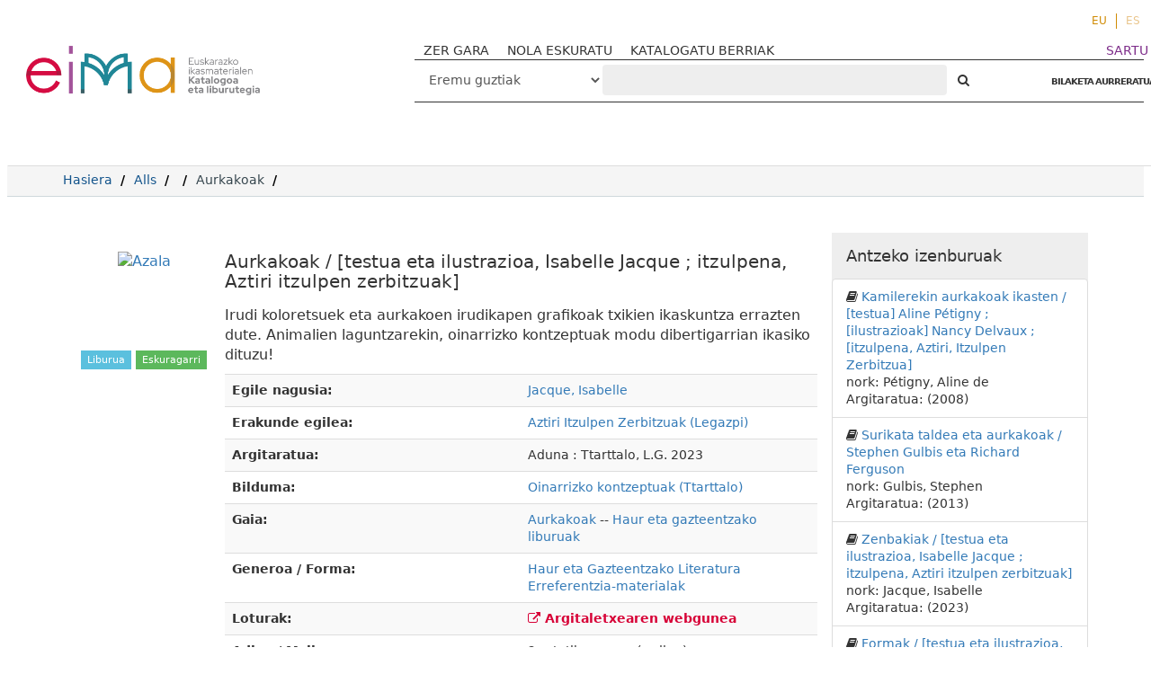

--- FILE ---
content_type: text/html; charset=UTF-8
request_url: https://eimakatalogoa.eus/vufind/Record/61302
body_size: 9451
content:
<!DOCTYPE html><html lang="eu">
  <head>

<!-- Google tag (gtag.js) -->


<!-- Google tag (gtag.js) 
<script async src="https://www.googletagmanager.com/gtag/js?id=G-2X2S59VR6B"></script>
<script>
  window.dataLayer = window.dataLayer || [];
  function gtag(){dataLayer.push(arguments);}
  gtag('js', new Date());

  gtag('config', 'G-2X2S59VR6B');
</script>-->

<!-- Google tag (gtag.js) --> <script async src="https://www.googletagmanager.com/gtag/js?id=G-P544EDL98M"></script> <script> window.dataLayer = window.dataLayer || []; function gtag(){dataLayer.push(arguments);} gtag('js', new Date()); gtag('config', 'G-P544EDL98M'); </script>

    <style media="screen">
    .modal-dialog {
        width: 80% !important;
    }
    .breadcrumb > li + li::before {
        color: #000 !important;
    }
    .searchForm a,
    .searchForm a:hover {
      font-weight: bold;
    }
    .modal-body table tr {
      display: none;
    }
    .modal-body table tr:nth-of-type(4) {
      display: block;
    }
    .searchForm .checkbox input[type="checkbox"] {
    width: auto;
    display: inline-block;
    }
    .modal-body .media-left {
      width: 30%
    }

    .modal-body .media-body {
      width: 70%
    }
    .modal-body img.recordcover {
      height: auto;
      max-height: 100%;
    }
    </style>
        <meta charset="utf-8">
    <meta http-equiv="X-UA-Compatible" content="IE=edge"/>
    <meta name="viewport" content="width=device-width,initial-scale=1.0"/>
    <meta http-equiv="Content-Type" content="text/html; charset=UTF-8">
<meta name="Generator" content="VuFind 4.1">    <title>‌: Aurkakoak</title>        <!-- RTL styling -->
        <link href="/vufind/themes/sandal/css/compiled.css?_=1623914798" media="all" rel="stylesheet" type="text/css">
<link href="/vufind/themes/bootstrap3/css/print.css?_=1529867890" media="print" rel="stylesheet" type="text/css">
<!--[if lt IE 10]><link href="/vufind/themes/bootstrap3/css/flex-fallback.css?_=1506689756" media="" rel="stylesheet" type="text/css"><![endif]-->
<link href="/vufind/Record/61302/RDF" rel="alternate" type="application/rdf+xml" title="RDF Representation">
<link href="/vufind/themes/root/images/vufind-favicon.ico" rel="shortcut icon" type="image/x-icon">
<link href="/vufind/Search/OpenSearch?method=describe" rel="search" type="application/opensearchdescription+xml" title="Bilatu Liburutegiko Katalogoan">                <!--[if lt IE 10]><script type="text/javascript" src="/vufind/themes/bootstrap3/js/vendor/base64.js?_=1506689756"></script><![endif]-->
<script type="text/javascript" src="/vufind/themes/bootstrap3/js/vendor/jquery.min.js?_=1506689756"></script>
<script type="text/javascript" src="/vufind/themes/bootstrap3/js/vendor/bootstrap.min.js?_=1506689756"></script>
<script type="text/javascript" src="/vufind/themes/bootstrap3/js/vendor/bootstrap-accessibility.min.js?_=1506689756"></script>
<script type="text/javascript" src="/vufind/themes/bootstrap3/js/vendor/validator.min.js?_=1506689756"></script>
<script type="text/javascript" src="/vufind/themes/bootstrap3/js/lib/form-attr-polyfill.js?_=1506689756"></script>
<script type="text/javascript" src="/vufind/themes/bootstrap3/js/lib/autocomplete.js?_=1506689756"></script>
<script type="text/javascript" src="/vufind/themes/bootstrap3/js/common.js?_=1700059184"></script>
<script type="text/javascript" src="/vufind/themes/bootstrap3/js/lightbox.js?_=1549882653"></script>
<script type="text/javascript" src="/vufind/themes/bootstrap3/js/record.js?_=1506689756"></script>
<script type="text/javascript" src="/vufind/themes/bootstrap3/js/check_save_statuses.js?_=1506689756"></script>
<script type="text/javascript" src="/vufind/themes/bootstrap3/js/preview.js?_=1506689756"></script>
<script type="text/javascript">
    //<!--
    var userIsLoggedIn = false;
    //-->
</script>
<script type="text/javascript">
    //<!--
    VuFind.path = '/vufind';
VuFind.defaultSearchBackend = 'Solr';
VuFind.addTranslations({"add_tag_success": "Etiketak gordeak","bulk_email_success": "Itemak bidali dira.","bulk_noitems_advice": "Ez duzu ezer  aukeratu.","bulk_save_success": "Itema(k) gorde d(it)uzu","close": "Itxi","collection_empty": "Inongo item-ik ez dago ikusteko.","error_occurred": "Errore bat gertatu da:","go_to_list": "Joan zerrendara","libphonenumber_invalid": "Telefono zenbakia ez da zuzena","libphonenumber_invalidcountry": "Herriko aurrezenbakia ez da zuzena","libphonenumber_invalidregion": "Herrialdeko aurrezenbakia ez da zuzena:","libphonenumber_notanumber": "The string supplied did not seem to be a phone number","libphonenumber_toolong": "Sartutako testu katea luzegia da telefono zenbakia izateko","libphonenumber_tooshort": "Sartutako testu katea motzegia da telefono zenbakia izateko","libphonenumber_tooshortidd": "Telefono zenbakia motzegia da IDD-en atzean","loading": "Lanean","more": "Gehiago","number_thousands_separator": ".","sms_success": "Mezua bidalia.","Phone number invalid": "Telefono zenbakia ez da zuzena","Invalid country calling code": "Herriko aurrezenbakia ez da zuzena","Invalid region code": "Herrialdeko aurrezenbakia ez da zuzena:","The string supplied did not seem to be a phone number": "The string supplied did not seem to be a phone number","The string supplied is too long to be a phone number": "Sartutako testu katea luzegia da telefono zenbakia izateko","The string supplied is too short to be a phone number": "Sartutako testu katea motzegia da telefono zenbakia izateko","Phone number too short after IDD": "Telefono zenbakia motzegia da IDD-en atzean"});
    //-->
</script>  </head>
  <body class="template-dir-record template-name-view  ">
    
    <header class="header-nav-wrapper hidden-print">

            <a class="sr-only" href="#content">Joan edukira</a>
        <ul class="language-selector">
    <li>
      <form method="post" name="langForm" id="langForm">
        <input type="hidden" name="mylang"/>
      </form>
                  <a href="#"  class="active" onClick="document.langForm.mylang.value='eu';document.langForm.submit()">EU</a>
                  <a href="#"  onClick="document.langForm.mylang.value='es';document.langForm.submit()">ES</a>
            </li>
  </ul>
  <div class="banner container navbar">
  <div class="navbar-header">
    <button type="button" class="navbar-toggle" data-toggle="collapse" data-target="#header-collapse">
      <span class="sr-only">Toggle navigation</span>
      <i class="fa fa-bars" aria-hidden="true"></i>
    </button>
    <a class="navbar-brand lang-eu" href="/vufind/">VuFind</a>
   <!-- <a href="#" onclick="$('#home_message').modal()" class="warning-link">abisua</a>-->
    <div class="visible-xs">
        <form id="searchForm" class="searchForm navbar-form navbar-left flip " method="get" action="/vufind/Search/Results" name="searchForm" autocomplete="off">
             
        <select id="searchForm_type" class="searchForm_type form-control select-type" name="type" >
                    <option value="AllFields" >
                                Eremu guztiak            </option>
                    <option value="Title" >
                                Izenburua            </option>
                    <option value="Series" >
                                Bilduma            </option>
                    <option value="Author" >
                                Egilea            </option>
                    <option value="Subject" >
                                Gaia            </option>
                    <option value="genre" >
                                Generoa / Forma            </option>
                    <option value="ISN" >
                                ISBN/ISSN            </option>
                    <option value="690" >
                                Hezkuntza-etapa            </option>
                    <option value="691" >
                                Ikasgaia            </option>
                    <option value="692" >
                                Lanbide-arloa            </option>
                    <option value="693" >
                                Heziketa-zikloa            </option>
                    <option value="694" >
                                Lanbide-modulua            </option>
                    <option value="952o" >
                                Signatura-topografikoa            </option>
                    <option value="publisher" >
                                Argitaratzailea            </option>
                    </select>
            <input id="searchForm_lookfor" class="searchForm_lookfor form-control search-query autocomplete searcher:Solr" type="text" name="lookfor" value="" placeholder="‌" />
     
     
      <button type="submit" class="btn btn-no-border"><i class="fa fa-search" aria-hidden="true"></i></button> <!-- Bilatu -->
          <a href="/vufind/Search/Advanced" class="btn btn-link" rel="nofollow">BILAKETA AURRERATUA</a>
        
                      </form>
    </div>
  </div>
      <div class="collapse navbar-collapse" id="header-collapse">
      <nav class="custom-responsive-nav">
                  <ul class="nav navbar-nav navbar-left">
  <li>
    <a href="/vufind/?page=homepage">ZER GARA</a>
  </li>
<li>
    <a href="/vufind/?page=help">NOLA ESKURATU</a>
  </li>

  <li>
    <a href="/vufind/Search/NewItem?range=7&submit=Buscar&sort=year">KATALOGATU BERRIAK</a>
  </li>
<!--
  <li>
    <a href="https://landing.mailerlite.com/webforms/landing/i7n5p0" target="_blank"><img src="/vufind/themes/bootstrap3/images/icons/newsletter_icon-icons.com_49286.png" alt="">buletina</a>
  </li>-->
</ul>
                <ul role="navigation" class="nav navbar-nav navbar-right flip">
                    
          
              <li class="logoutOptions hidden">
                <a href="/vufind/MyResearch/Home?redirect=0"><i class="fa fa-home" aria-hidden="true"></i> Kontua</a>
              </li>

            

            <li class="logoutOptions hidden">
              <a href="/vufind/MyResearch/Logout" class="logout"><i class="fa fa-sign-out" aria-hidden="true"></i> Irten</a>
            </li>
            <li id="loginOptions">
                                            <a style="color:#7d2c89" href="/vufind/?page=register"> SARTU</a>
                          </li>
          
                    </ul>

        <!-- <nav class="nav searchbox hidden-print"> -->
        <div class="hidden-xs">
            <form id="searchForm" class="searchForm navbar-form navbar-left flip " method="get" action="/vufind/Search/Results" name="searchForm" autocomplete="off">
             
        <select id="searchForm_type" class="searchForm_type form-control select-type" name="type" >
                    <option value="AllFields" >
                                Eremu guztiak            </option>
                    <option value="Title" >
                                Izenburua            </option>
                    <option value="Series" >
                                Bilduma            </option>
                    <option value="Author" >
                                Egilea            </option>
                    <option value="Subject" >
                                Gaia            </option>
                    <option value="genre" >
                                Generoa / Forma            </option>
                    <option value="ISN" >
                                ISBN/ISSN            </option>
                    <option value="690" >
                                Hezkuntza-etapa            </option>
                    <option value="691" >
                                Ikasgaia            </option>
                    <option value="692" >
                                Lanbide-arloa            </option>
                    <option value="693" >
                                Heziketa-zikloa            </option>
                    <option value="694" >
                                Lanbide-modulua            </option>
                    <option value="952o" >
                                Signatura-topografikoa            </option>
                    <option value="publisher" >
                                Argitaratzailea            </option>
                    </select>
            <input id="searchForm_lookfor" class="searchForm_lookfor form-control search-query autocomplete searcher:Solr" type="text" name="lookfor" value="" placeholder="‌" />
     
     
      <button type="submit" class="btn btn-no-border"><i class="fa fa-search" aria-hidden="true"></i></button> <!-- Bilatu -->
          <a href="/vufind/Search/Advanced" class="btn btn-link" rel="nofollow">BILAKETA AURRERATUA</a>
        
                      </form>
        </div>
        <!-- </nav> -->
      </nav>
    </div>
  </div>

  <!-- <div class="search container navbar">
    <nav class="nav searchbox hidden-print">
          </nav>
  </div> -->
      <!-- <span class="red"></span><span class="green"></span><span class="yellow"></span> -->

    </header>
    <nav class="breadcrumbs">

      <div class="container">
        
        <ul class="breadcrumb hidden-print">
          <li class=""><a href="/vufind/">Hasiera</a></li>
          <li class=""><a href="/vufind/Search/Results?type=AllFields&limit=20&sort=year">Alls</a></li>
                          <li><li class="active"><a href="/vufind/Record/61302">Aurkakoak</a></li> <li class="active">‌</li>                      </ul>
              </div>
    </nav>
    <div role="main" class="main">
      <div id="content" class="container">
        


<div class="record sourceSolr">
  <div class="mainbody left">
    <input type="hidden" value="61302" class="hiddenId" />
    <input type="hidden" value="Solr" class="hiddenSource" />
        <div class="media" vocab="http://schema.org/" resource="#record" typeof="Book Product">
  

      <div class="media-left large img-col">
                      <a href="&#x2F;vufind&#x2F;Cover&#x2F;Show&#x3F;author&#x3D;Jacque&#x25;2C&#x2B;Isabelle&amp;callnumber&#x3D;&amp;size&#x3D;large&amp;title&#x3D;Aurkakoak&#x2B;&#x25;2F&#x2B;&#x25;5Btestua&#x2B;eta&#x2B;ilustrazioa&#x25;2C&#x2B;Isabelle&#x2B;Jacque&#x2B;&#x25;3B&#x2B;itzulpena&#x25;2C&#x2B;Aztiri&#x2B;itzulpen&#x2B;zerbitzuak&#x25;5D&amp;recordid&#x3D;61302&amp;source&#x3D;Solr&amp;isbn&#x3D;8419696021">  <img alt="Azala" data-linkpreview="true" class="recordcover" src="https://eima.vufind.es/cgi-bin/koha/opac-image.pl?biblionumber=61302"/>
  </a>      
            
                    <div class="record-previews">
          <span class="googlePreviewSpan__link:full,partial;tab:partial"></span><span class="olPreviewSpan__full,partial"></span><span class="hathiPreviewSpan__pd,ic-world,cc-by,cc-by-nd,cc-by-nc-nd,cc-by-nc,cc-by-nc-sa,cc-by-sa,cc-zero,und-world"></span><span class="previewBibkeys ISBN8419696021"></span><div class="googlePreviewDiv"><a title="Nondiko aurrebista Google Books" class="hidden previewGBS ISBN8419696021" target="_blank"><img src="https://www.google.com/intl/eu/googlebooks/images/gbs_preview_button1.png" alt="Aurrebista" /></a></div><div class="olPreviewDiv"><a title="Nondiko aurrebista Open Library" class="hidden previewOL ISBN8419696021" target="_blank"><img src="/vufind/themes/bootstrap3/images/preview_ol.gif" alt="Aurrebista" /></a></div><div class="hathiPreviewDiv"><a title="Nondiko aurrebista HathiTrust" class="hidden previewHT ISBN8419696021" target="_blank"><img src="/vufind/themes/bootstrap3/images/preview_ht.gif" alt="Aurrebista" /></a></div>        </div>
            <div id="description" class="result-formats">
          <span class="format book">Liburua</span>

                        <!-- RRRRR -->
      <!-- Array
(
    [0] => Array
        (
            [id] => 61302
            [availability] => 1
            [item_id] => 60473
            [material] => Erreferentzia-liburuak (Haur eta gazteentzat)
            [status] => Available
            [location] => Eima Katalogoa
            [videos] => 
            [item_notes] => 
            [notes] => 
            [reserve] => N
            [callnumber] => 087.5:82-34 JAC aur
            [duedate] => 01/17/2026
            [barcode] => EK23070052
            [number] => ERR
            [requests_placed] => 0
            [frameworkcode] => 
            [link] => Array
                (
                    [action] => Hold
                    [record] => 61302
                    [source] => Solr
                    [query] => id=61302&item_id=60473&hashKey=6fba290b17dcca51d50e55dc67ea702e
                    [anchor] => #tabnav
                )

            [linkLightbox] => 1
        )

)
 -->
                    <span style="color:white;padding: 0.25em 0.65em;font-size: 11px;display:inline-block" class="result-formats label-success">
          Eskuragarri         </span>
                    </div>

    </div>
  
  <div class="media-body">

    <h3 property="name">Aurkakoak / [testua eta ilustrazioa, Isabelle Jacque ; itzulpena, Aztiri itzulpen zerbitzuak]</h3>

              <p>Irudi koloretsuek eta aurkakoen irudikapen grafikoak txikien ikaskuntza errazten dute. Animalien laguntzarekin, oinarrizko kontzeptuak modu dibertigarrian ikasiko dituzu!</p>

          
                <div class="savedLists">
        <strong>Zerrenda:</strong>
      </div>
    
        

    
      <table class="table table-striped" aria-label="Xehetasun bibliografikoak">
                  


                      <tr>
                                  <th>
                  Egile nagusia:
                  </th><td>
                
                <span class="author-data" property="author">
      <a href="/vufind/Author/Home?author=Jacque%2C+Isabelle">
        Jacque, Isabelle</a></span>            </td>
          </tr>
                                      


                      <tr>
                                  <th>
                  Erakunde egilea:
                  </th><td>
                
                <span class="author-data" property="creator">
      <a href="/vufind/Author/Home?author=Aztiri+Itzulpen+Zerbitzuak+%28Legazpi%29">
        Aztiri Itzulpen Zerbitzuak (Legazpi)</a></span>            </td>
          </tr>
                                      


                                      


                      <tr>
                                  <th>
                  Argitaratua:
                  </th><td>
                
                <span property="publisher" typeof="Organization">
      <span property="location">Aduna</span>
        <span property="name">: Ttarttalo,</span>
    </span>
      <span property="publicationDate">L.G. 2023</span>
    <br/>            </td>
          </tr>
                                      


                      <tr>
                                  <th>
                  Bilduma:
                  </th><td>
                
                <a href="/vufind/Search/Results?lookfor=%22Oinarrizko+kontzeptuak+%28Ttarttalo%29%22&amp;type=Series
">Oinarrizko kontzeptuak (Ttarttalo)</a>
            <br/>            </td>
          </tr>
                                      


                                  <tr>
          <th>
            Gaia:           </th>
          <td>
                          <div class="subject-line" property="keywords">
                                                                                                    <a title="Aurkakoak" href="/vufind/Search/Results?lookfor=%22Aurkakoak%22&amp;type=Subject
" rel="nofollow">Aurkakoak</a>
                                            --                                               <a title="Aurkakoak&#x20;Haur&#x20;eta&#x20;gazteentzako&#x20;liburuak" href="/vufind/Search/Results?lookfor=%22Aurkakoak+Haur+eta+gazteentzako+liburuak%22&amp;type=Subject
" rel="nofollow">Haur eta gazteentzako liburuak</a>
                                      </div>
                                                                                    <tr>
                <th>
                  Generoa / Forma:                 </th>
                <td>
                                        <a title="Haur&#x20;eta&#x20;Gazteentzako&#x20;Literatura" href="/vufind/Search/Results?lookfor=%22Haur+eta+Gazteentzako+Literatura%22&amp;type=Genre
" rel="nofollow">
                        Haur eta Gazteentzako Literatura                      </a>
                    <br />
                                          <a title="Erreferentzia-materialak" href="/vufind/Search/Results?lookfor=%22Erreferentzia-materialak%22&amp;type=Genre
" rel="nofollow">
                        Erreferentzia-materialak                      </a>
                    <br />
                                    </td>
              </tr>                            


                      <tr>
                                  <th>
                  Loturak:
                  </th><td>
                
                <a href="https&#x3A;&#x2F;&#x2F;ttarttalo.eus&#x2F;liburuak&#x2F;aurkakoak-2&#x2F;" class="fulltext" target="new"><i class="fa fa-external-link" aria-hidden="true"></i>  Argitaletxearen webgunea</a><br/>            </td>
          </tr>
                            
          <tr valign="top">
      <th>Adina / Maila: </th>
      <td>
                  2 urtetik aurrera (urdina)<br/>
              </td>
    </tr>
  


      </table>
          </div>
</div>

<script type="text/javascript">
/* Remove video link */
(function(){
  var TEST_STRING = 'EZIN DAITEKE DESKARGATU'
  var $record = $('.record')
  var $table = $record.find('.table.table-striped').first()
  var $resources = $table.find('a[target="new"]')

  $resources.each(function(key, item) {
    if(item.innerHTML.includes(TEST_STRING)) {
        if (window.location.href.includes('#') && !window.location.href.includes('Description#holdings')) $(item).remove()
    }
  })
}())


  (function(){
    var TEST_STRINGS = ['EZIN DAITEKE DESKARGATU', 'Acceso restringido'];
    var $record = $('.record');
    var $table = $record.find('.table.table-striped').first();
    var $resources = $table.find('a[target="new"]');

    $resources.each(function(key, item) {
      TEST_STRINGS.forEach(function(testString) {
        if(item.innerHTML.includes(testString)) {
          $(item).addClass('restricted-access');
        }
      });
    });
  }());


$(function(){
  var $image = $('.recordcover')
  var $twitter = $('<meta property="og:image" content="'+$image.attr('src')+'" />')
  var $facebook = $('<meta name="twitter:image" content="'+$image.attr('src')+'" />')

  $("head").append($twitter).append($facebook)
})


</script>
<style media="screen">
.record .format::after {
  content: " ";
}

/* Oculta los enlaces con clase 'restricted-access' */
a.restricted-access {
    display: none;
}

/* Oculta los elementos <br> que siguen inmediatamente a los enlaces ocultos */
a.restricted-access + br {
    display: none;
}


.book {
    display: inline-block;
    padding: 0.25em 0.65em;
    font-size: 11px;
    background-color: #5bc0de;
    color: #fff;
}
.format {
    display: inline-block;
    padding: 0.25em 0.65em;
    font-size: 11px;
    background-color: #5bc0de;
    color: #fff;
}
</style>


          <a name="tabnav"></a>
      <div class="record-tabs">
        <ul class="nav nav-tabs">
<ul class="record-nav nav nav-pills hidden-print">
      <li><a class="cite-record" data-lightbox href="/vufind/Record/61302/Cite" rel="nofollow"><i class="fa fa-asterisk" aria-hidden="true"></i> Erreferentzia bihurtu</a></li>
      <li><a class="mail-record" data-lightbox href="/vufind/Record/61302/Email" rel="nofollow"><i class="fa fa-envelope" aria-hidden="true"></i> Bidali</a></li>

        <li class="dropdown">
      <a class="export-toggle dropdown-toggle" data-toggle="dropdown" href="/vufind/Record/61302/Export" rel="nofollow"><i class="fa fa-list-alt" aria-hidden="true"></i> Esportatu erregistroa</a>
      <ul class="dropdown-menu" role="menu">
                  <li><a target="RefWorksMain" href="/vufind/Record/61302/Export?style=RefWorks" rel="nofollow">Nora  RefWorks</a></li>
                  <li><a target="EndNoteWebMain" href="/vufind/Record/61302/Export?style=EndNoteWeb" rel="nofollow">Nora  EndNoteWeb</a></li>
                  <li><a href="/vufind/Record/61302/Export?style=EndNote" rel="nofollow">Nora  EndNote</a></li>
                  <li><a href="/vufind/Record/61302/Export?style=MARC" rel="nofollow">Nora  MARC</a></li>
                  <li><a href="/vufind/Record/61302/Export?style=BibTeX" rel="nofollow">Nora  BibTeX</a></li>
                  <li><a href="/vufind/Record/61302/Export?style=RIS" rel="nofollow">Nora  RIS</a></li>
              </ul>
    </li>
  
      <li>
              <a class="save-record" data-lightbox href="/vufind/Record/61302/Save" rel="nofollow"><i class="fa fa-star" aria-hidden="true"></i> Eraman zerrenda batera</a>
          </li>
      <li>
    <a href="https://www.facebook.com/sharer/sharer.php?u=http://eimakatalogoa.eus/vufind/Record/61302&t=Aurkakoak" onclick="javascript:window.open(this.href, '', 'menubar=no,toolbar=no,resizable=yes,scrollbars=yes,height=300,width=600');return false;" target="_blank">
      <i class="fa fa-facebook" aria-hidden="true"></i> Facebook
    </a>
  </li>
  <li>
    <a href="https://twitter.com/share?url=http://eimakatalogoa.eus/vufind/Record/61302&text=Aurkakoak" onclick="javascript:window.open(this.href, '', 'menubar=no,toolbar=no,resizable=yes,scrollbars=yes,height=300,width=600');return false;" target="_blank">
    <i class="fa fa-twitter" aria-hidden="true"></i> Twitter
    </a>
  </li>
</ul>                      
            <li class="active initiallyActive">
                              <a class="holdings" href="/vufind/Record/61302/Holdings#tabnav">‌</a>
                          </li>
                      
            <li>
                              <a class="description" href="/vufind/Record/61302/Description#tabnav">Deskribapena</a>
                          </li>
                      
            <li class="hidden noajax">
                              <a class="preview" href="/vufind/Record/61302/Preview#tabnav">Aurrebista</a>
                          </li>
                      
            <li>
                              <a class="similar" href="/vufind/Record/61302/Similar#tabnav">Antzeko izenburuak</a>
                          </li>
                      
            <li>
                          </li>
                  </ul>

        <div class="tab-content" style="text-align:left">
                      <div class="tab-pane active holdings-tab">
              



 <!-- <h3>Internet</h3>-->
    <!-- Styles -->
    <link rel="stylesheet" href="/vufind/themes/bootstrap3/js/vendor/plyr/plyr.css">
                    
<!--
<h3>
        Eima Katalogoa  </h3> -->

  <section class="video">        <!-- video as notes -->

      
      </section>    <!-- Plyr core script -->
    <script src="/vufind/themes/bootstrap3/js/vendor/plyr/plyr.js"></script>

    <!-- Docs script -->
    <script src="/vufind/themes/bootstrap3/js/vendor/plyr/demo.js"></script>

<table class="table table-striped" aria-label="Aleari buruzko argibideak Eima Katalogoa">
    <tr>
    <td>Material-mota</td>

    <td> Kokapen-kodea </td>
    <td>
      Egoera      <!--
                        087.5:82-34 JAC aur                <br />
            -->
    </td>

    <td>Barra-kodea</td>

  </tr>
    <!-- </table> -->

      
      <tr vocab="http://schema.org/" typeof="Offer">
        <!-- ["callnumber"] -->
        
        <td>
          Erreferentzia-liburuak (Haur eta gazteentzat)
          <!--  -->
        </td>
        <td>
          087.5:82-34 JAC aur
          <!-- Material-mota ERR -->
        </td>
        <td>

                                                                 <span class="text-success">Eskuragarri <link property="availability" href="http://schema.org/InStock" /></span>
                                  <a class="placehold" data-lightbox href="/vufind/Record/61302/Hold?id=61302&amp;item_id=60473&amp;hashKey=6fba290b17dcca51d50e55dc67ea702e#tabnav"><i class="fa fa-flag" aria-hidden="true"></i>&nbsp;Maileguan eskatu</a>
                                                                                              
                      <meta property="seller" content="Eima&#x20;Katalogoa" />
                                <meta property="serialNumber" content="EK23070052" />
                                <meta property="sku" content="087.5&#x3A;82-34&#x20;JAC&#x20;aur" />
                                <link property="businessFunction" href="http://purl.org/goodrelations/v1#LeaseOut" />
            <link property="itemOffered" href="#record" />
        </td>

        <td>EK23070052</td>

      </tr>
        </table>


<script src="http://ressio.github.io/lazy-load-xt/dist/jquery.lazyloadxt.extra.js"></script>

<script src="https://api.github.com/repos/ressio/lazy-load-xt?callback=callback"></script>
<script src="https://api.github.com/repos/ressio/lazy-load-xt?callback=callback"></script>
<!-- Plyr core script -->
<script src="/vufind/themes/bootstrap3/js/vendor/plyr/plyr.js"></script>

<!-- Docs script -->
<script src="/vufind/themes/bootstrap3/js/vendor/plyr/demo.js"></script>

<script type="text/javascript">
  var $lang = $("html").attr("lang")
    if ($lang === "es")
      $('.holdings').empty().append("Información sobre los ejemplares")
    else
      $('.holdings').empty().append("Aleei buruzko informazioa")
</script>
            </div>
                  </div>
      </div>
    
    <span class="Z3988" title="url_ver&#x3D;Z39.88-2004&amp;ctx_ver&#x3D;Z39.88-2004&amp;ctx_enc&#x3D;info&#x25;3Aofi&#x25;2Fenc&#x25;3AUTF-8&amp;rfr_id&#x3D;info&#x25;3Asid&#x25;2Fvufind.svn.sourceforge.net&#x25;3Agenerator&amp;rft.title&#x3D;Aurkakoak&#x2B;&#x25;2F&#x2B;&#x25;5Btestua&#x2B;eta&#x2B;ilustrazioa&#x25;2C&#x2B;Isabelle&#x2B;Jacque&#x2B;&#x25;3B&#x2B;itzulpena&#x25;2C&#x2B;Aztiri&#x2B;itzulpen&#x2B;zerbitzuak&#x25;5D&amp;rft.date&#x3D;2023&amp;rft_val_fmt&#x3D;info&#x25;3Aofi&#x25;2Ffmt&#x25;3Akev&#x25;3Amtx&#x25;3Abook&amp;rft.genre&#x3D;book&amp;rft.btitle&#x3D;Aurkakoak&#x2B;&#x25;2F&#x2B;&#x25;5Btestua&#x2B;eta&#x2B;ilustrazioa&#x25;2C&#x2B;Isabelle&#x2B;Jacque&#x2B;&#x25;3B&#x2B;itzulpena&#x25;2C&#x2B;Aztiri&#x2B;itzulpen&#x2B;zerbitzuak&#x25;5D&amp;rft.series&#x3D;Oinarrizko&#x2B;kontzeptuak&#x2B;&#x25;28Ttarttalo&#x25;29&amp;rft.au&#x3D;Jacque&#x25;2C&#x2B;Isabelle&amp;rft.pub&#x3D;&#x25;3A&#x2B;Ttarttalo&#x25;2C&amp;rft.edition&#x3D;&amp;rft.isbn&#x3D;8419696021"></span>  </div>

  <div class="sidebar right hidden-print">
          <h4>Antzeko izenburuak</h4>
  <ul class="list-group">
          <li class="list-group-item">
                <i class="fa fa-x fa-book" title="Book"></i>
        <a href="/vufind/Record/7766">
          Kamilerekin aurkakoak ikasten / [testua] Aline Pétigny ; [ilustrazioak] Nancy Delvaux ; [itzulpena, Aztiri, Itzulpen Zerbitzua]        </a>
                  <br/>nork: Pétigny, Aline de                          <br/>Argitaratua: (2008)
              </li>
          <li class="list-group-item">
                <i class="fa fa-x fa-book" title="Book"></i>
        <a href="/vufind/Record/16606">
          Surikata taldea eta aurkakoak / Stephen Gulbis eta Richard Ferguson        </a>
                  <br/>nork: Gulbis, Stephen                          <br/>Argitaratua: (2013)
              </li>
          <li class="list-group-item">
                <i class="fa fa-x fa-book" title="Book"></i>
        <a href="/vufind/Record/61301">
          Zenbakiak / [testua eta ilustrazioa, Isabelle Jacque ; itzulpena, Aztiri itzulpen zerbitzuak]        </a>
                  <br/>nork: Jacque, Isabelle                          <br/>Argitaratua: (2023)
              </li>
          <li class="list-group-item">
                <i class="fa fa-x fa-book" title="Book"></i>
        <a href="/vufind/Record/61300">
          Formak / [testua eta ilustrazioa, Isabelle Jacque ; itzulpena, Aztiri itzulpen zerbitzuak]        </a>
                  <br/>nork: Jacque, Isabelle                          <br/>Argitaratua: (2023)
              </li>
          <li class="list-group-item">
                <i class="fa fa-x fa-book" title="Book"></i>
        <a href="/vufind/Record/61446">
          Hatz txiki aurkakoak / [testua eta ilustrazioak] Claire Zucchelli-Romer ; [itzulpena, Aztiri itzulpen zerbitzuak]        </a>
                  <br/>nork: Zucchelli-Romer, Claire                          <br/>Argitaratua: (2023)
              </li>
      </ul>
      </div>



</div>
<script type="text/javascript">
    //<!--
    $(document).ready(recordDocReady);
    //-->
</script>      </div>
    </div>
    <footer class="hidden-print">
  <div class="footer-wrapper">
  <div class="brand">


  <div class="first-col">
    <img src="/vufind/themes/sandal/images/footer-e.svg" alt="">

  </div>
  <div class="second-col">
    <ul>
      <li><a href="/vufind/Search/History">Bilaketaren historia</a></li>
      <li><a href="/vufind/Search/Advanced">Bilaketa aurreratua</a></li>
    </ul>
    <img src="/vufind/themes/sandal/images/logo-gobierno-vasco.svg" alt="">
  </div>
  <div class="third-col">
      <img src="/vufind/themes/sandal/images/footer-logo.svg" alt="">
      <p>Tel. 943 202748</p><p>eimakatalogoa@hezkuntza.net</p>
  </div>
  <div class="last-col">
    <a href="/vufind/?page=contact">
      <p>Otaola hiribidea, 29</p>
      <p>Eibarko Hezkuntza Esparrua</p>
      <p>Jaizkibel eraikina, 2. solairua</p>
      <p>20600 Eibar</p>
    </a>
  </div>
</div>
</div>

  <div class="poweredby">
      </div>

  <div id="footerModal" class="modal fade hidden-print" tabindex="-1" role="dialog" aria-labelledby="modalTitle" aria-hidden="true">
    <div class="modal-dialog">
      <div class="modal-content">
        <button style="padding: 2rem;cursor: pointer;z-index: 4;position: absolute;right: 0;top: 0;" type="button" class="close" data-dismiss="modal" aria-hidden="true">&times;</button>
        <div class="modal-body" style="padding: 4rem">Lanean...</div>
      </div>
    </div>
  </div>

</footer>
<script>
$( document ).ready(function() {

  $('.holdings-tab').each(function(key, item){
    var text = item.innerHTML
    var isFlash = text.toLowerCase().indexOf('flash')
    if (isFlash > 0) {

    }
  })

  $('.media-body a.fulltext, .holdings-tab a').each(function(key, item){
   var text = item.innerHTML
   var isFlash = text.toLowerCase().indexOf('flash')
   if (isFlash > 0) {

     var $video = $('.video')
     $video.hide()

     $(item).on('click', function(evt){
        evt.preventDefault()
        var message = 'Baliabide hau exekutatzeko Adobe Flash Player behar da, baina 2021. urtetik aurrera teknologia hau ez dago erabilgarri. Dena den, "Deskargatu webgunea" estekan klik eginez, baliabide osoa deskarga dezakezu zure ordenagailuan eta formatu-aldaketak eginez gero, exekutatzeko aukera egon daiteke. Bestalde, zehazten diren Creative Commons lizentziako baldintza berberak errespetatu behar dituzu: aitortu, berdin partekatu eta erabilera ez komertziala eman.'
        $('#footerModal .modal-body').empty().append(message)
        $('#footerModal').modal()
     })

   }
 })

})
</script>
    <!-- MODAL IN CASE WE NEED ONE -->
    <div id="modal" class="modal fade hidden-print" tabindex="-1" role="dialog" aria-labelledby="modalTitle" aria-hidden="true">
      <div class="modal-dialog">
        <div class="modal-content">
          <button type="button" class="close" data-dismiss="modal" aria-hidden="true">&times;</button>
          <div class="modal-body">Lanean...</div>
        </div>
      </div>
    </div>
    <div class="offcanvas-toggle" data-toggle="offcanvas"><i class="fa" title="Ireki albokobarra"></i></div>
    <div class="offcanvas-overlay" data-toggle="offcanvas"></div>
            
    <script type="text/javascript">
      if (document.querySelector('.img-col')) document.querySelector('.img-col').children[0].setAttribute('href', '')
      $(function(){
        $('.mainbody').find('.img-col').on('click', function(e){
          e.preventDefault()
          var $media = $('.media').clone()
          var $img = $media.find('img')
          var src = $img.attr('src')
          var repl = $img.attr('src')
          $img.attr('src', repl);
          $img.parent().css({'width':'250px'});
          $img.css({'width':'250px'});
          $img.parent('a').removeAttr('href')
          // /cgi-bin/koha/opac-image.pl?&biblionumber=13085
          $('.modal-body').empty().append($media)
          $('#modal').modal()
        })
      })
      $(function(){
        var $sidebar = $(".sidebar.right");
        var url = window.location;
        var search = url.search;

        var searchParams = new URLSearchParams(search);

        var type = searchParams.get("type");
        var filter = searchParams.get("filter[]") === 'genre_facet:"IRALEren materialak"';

        /* must be exactly? genre_facet%3A"IRALEren+materialak" */
        if (!filter) {
          var $collection = $('#side-panel-930_str_mv')

          if($collection) {
            $collection.hide()
          }
        }

      })
    </script>
  </body>
</html>


--- FILE ---
content_type: application/javascript; charset=utf-8
request_url: https://api.github.com/repos/ressio/lazy-load-xt?callback=callback
body_size: 1761
content:
/**/callback({"meta": {
  "Cache-Control": "public, max-age=60, s-maxage=60",
  "Vary": "Accept",
  "ETag": "\"5492cae6d8c9717515e77e4214db9e3addae012ff2c2ce8ed9a6f3e6ac4271d2\"",
  "Last-Modified": "Fri, 16 Jan 2026 14:18:23 GMT",
  "Content-Type": "application/javascript; charset=utf-8",
  "X-GitHub-Media-Type": "github.v3; format=json",
  "status": 200,
  "X-RateLimit-Limit": "60",
  "X-RateLimit-Remaining": "58",
  "X-RateLimit-Reset": "1768623619",
  "X-RateLimit-Used": "2",
  "X-RateLimit-Resource": "core"
}, "data": {
  "id": 14899686,
  "node_id": "MDEwOlJlcG9zaXRvcnkxNDg5OTY4Ng==",
  "name": "lazy-load-xt",
  "full_name": "ressio/lazy-load-xt",
  "private": false,
  "owner": {
    "login": "ressio",
    "id": 6097122,
    "node_id": "MDQ6VXNlcjYwOTcxMjI=",
    "avatar_url": "https://avatars.githubusercontent.com/u/6097122?v=4",
    "gravatar_id": "",
    "url": "https://api.github.com/users/ressio",
    "html_url": "https://github.com/ressio",
    "followers_url": "https://api.github.com/users/ressio/followers",
    "following_url": "https://api.github.com/users/ressio/following{/other_user}",
    "gists_url": "https://api.github.com/users/ressio/gists{/gist_id}",
    "starred_url": "https://api.github.com/users/ressio/starred{/owner}{/repo}",
    "subscriptions_url": "https://api.github.com/users/ressio/subscriptions",
    "organizations_url": "https://api.github.com/users/ressio/orgs",
    "repos_url": "https://api.github.com/users/ressio/repos",
    "events_url": "https://api.github.com/users/ressio/events{/privacy}",
    "received_events_url": "https://api.github.com/users/ressio/received_events",
    "type": "User",
    "user_view_type": "public",
    "site_admin": false
  },
  "html_url": "https://github.com/ressio/lazy-load-xt",
  "description": "Lazy load XT is a jQuery plugin for images, videos and other media",
  "fork": false,
  "url": "https://api.github.com/repos/ressio/lazy-load-xt",
  "forks_url": "https://api.github.com/repos/ressio/lazy-load-xt/forks",
  "keys_url": "https://api.github.com/repos/ressio/lazy-load-xt/keys{/key_id}",
  "collaborators_url": "https://api.github.com/repos/ressio/lazy-load-xt/collaborators{/collaborator}",
  "teams_url": "https://api.github.com/repos/ressio/lazy-load-xt/teams",
  "hooks_url": "https://api.github.com/repos/ressio/lazy-load-xt/hooks",
  "issue_events_url": "https://api.github.com/repos/ressio/lazy-load-xt/issues/events{/number}",
  "events_url": "https://api.github.com/repos/ressio/lazy-load-xt/events",
  "assignees_url": "https://api.github.com/repos/ressio/lazy-load-xt/assignees{/user}",
  "branches_url": "https://api.github.com/repos/ressio/lazy-load-xt/branches{/branch}",
  "tags_url": "https://api.github.com/repos/ressio/lazy-load-xt/tags",
  "blobs_url": "https://api.github.com/repos/ressio/lazy-load-xt/git/blobs{/sha}",
  "git_tags_url": "https://api.github.com/repos/ressio/lazy-load-xt/git/tags{/sha}",
  "git_refs_url": "https://api.github.com/repos/ressio/lazy-load-xt/git/refs{/sha}",
  "trees_url": "https://api.github.com/repos/ressio/lazy-load-xt/git/trees{/sha}",
  "statuses_url": "https://api.github.com/repos/ressio/lazy-load-xt/statuses/{sha}",
  "languages_url": "https://api.github.com/repos/ressio/lazy-load-xt/languages",
  "stargazers_url": "https://api.github.com/repos/ressio/lazy-load-xt/stargazers",
  "contributors_url": "https://api.github.com/repos/ressio/lazy-load-xt/contributors",
  "subscribers_url": "https://api.github.com/repos/ressio/lazy-load-xt/subscribers",
  "subscription_url": "https://api.github.com/repos/ressio/lazy-load-xt/subscription",
  "commits_url": "https://api.github.com/repos/ressio/lazy-load-xt/commits{/sha}",
  "git_commits_url": "https://api.github.com/repos/ressio/lazy-load-xt/git/commits{/sha}",
  "comments_url": "https://api.github.com/repos/ressio/lazy-load-xt/comments{/number}",
  "issue_comment_url": "https://api.github.com/repos/ressio/lazy-load-xt/issues/comments{/number}",
  "contents_url": "https://api.github.com/repos/ressio/lazy-load-xt/contents/{+path}",
  "compare_url": "https://api.github.com/repos/ressio/lazy-load-xt/compare/{base}...{head}",
  "merges_url": "https://api.github.com/repos/ressio/lazy-load-xt/merges",
  "archive_url": "https://api.github.com/repos/ressio/lazy-load-xt/{archive_format}{/ref}",
  "downloads_url": "https://api.github.com/repos/ressio/lazy-load-xt/downloads",
  "issues_url": "https://api.github.com/repos/ressio/lazy-load-xt/issues{/number}",
  "pulls_url": "https://api.github.com/repos/ressio/lazy-load-xt/pulls{/number}",
  "milestones_url": "https://api.github.com/repos/ressio/lazy-load-xt/milestones{/number}",
  "notifications_url": "https://api.github.com/repos/ressio/lazy-load-xt/notifications{?since,all,participating}",
  "labels_url": "https://api.github.com/repos/ressio/lazy-load-xt/labels{/name}",
  "releases_url": "https://api.github.com/repos/ressio/lazy-load-xt/releases{/id}",
  "deployments_url": "https://api.github.com/repos/ressio/lazy-load-xt/deployments",
  "created_at": "2013-12-03T16:46:48Z",
  "updated_at": "2026-01-16T14:18:23Z",
  "pushed_at": "2021-12-10T10:17:49Z",
  "git_url": "git://github.com/ressio/lazy-load-xt.git",
  "ssh_url": "git@github.com:ressio/lazy-load-xt.git",
  "clone_url": "https://github.com/ressio/lazy-load-xt.git",
  "svn_url": "https://github.com/ressio/lazy-load-xt",
  "homepage": "http://ress.io/lazy-load-xt-jquery/",
  "size": 854,
  "stargazers_count": 1348,
  "watchers_count": 1348,
  "language": "JavaScript",
  "has_issues": true,
  "has_projects": true,
  "has_downloads": true,
  "has_wiki": true,
  "has_pages": true,
  "has_discussions": false,
  "forks_count": 238,
  "mirror_url": null,
  "archived": false,
  "disabled": false,
  "open_issues_count": 93,
  "license": {
    "key": "mit",
    "name": "MIT License",
    "spdx_id": "MIT",
    "url": "https://api.github.com/licenses/mit",
    "node_id": "MDc6TGljZW5zZTEz"
  },
  "allow_forking": true,
  "is_template": false,
  "web_commit_signoff_required": false,
  "topics": [

  ],
  "visibility": "public",
  "forks": 238,
  "open_issues": 93,
  "watchers": 1348,
  "default_branch": "master",
  "temp_clone_token": null,
  "network_count": 238,
  "subscribers_count": 72
}})


--- FILE ---
content_type: application/javascript; charset=UTF-8
request_url: https://catalog.hathitrust.org/api/volumes/brief/json/isbn:8419696021&callback=processHTBookInfo?_=1768620019408
body_size: 210
content:
processHTBookInfo( {"isbn:8419696021":{"records":[],"items":[]}})